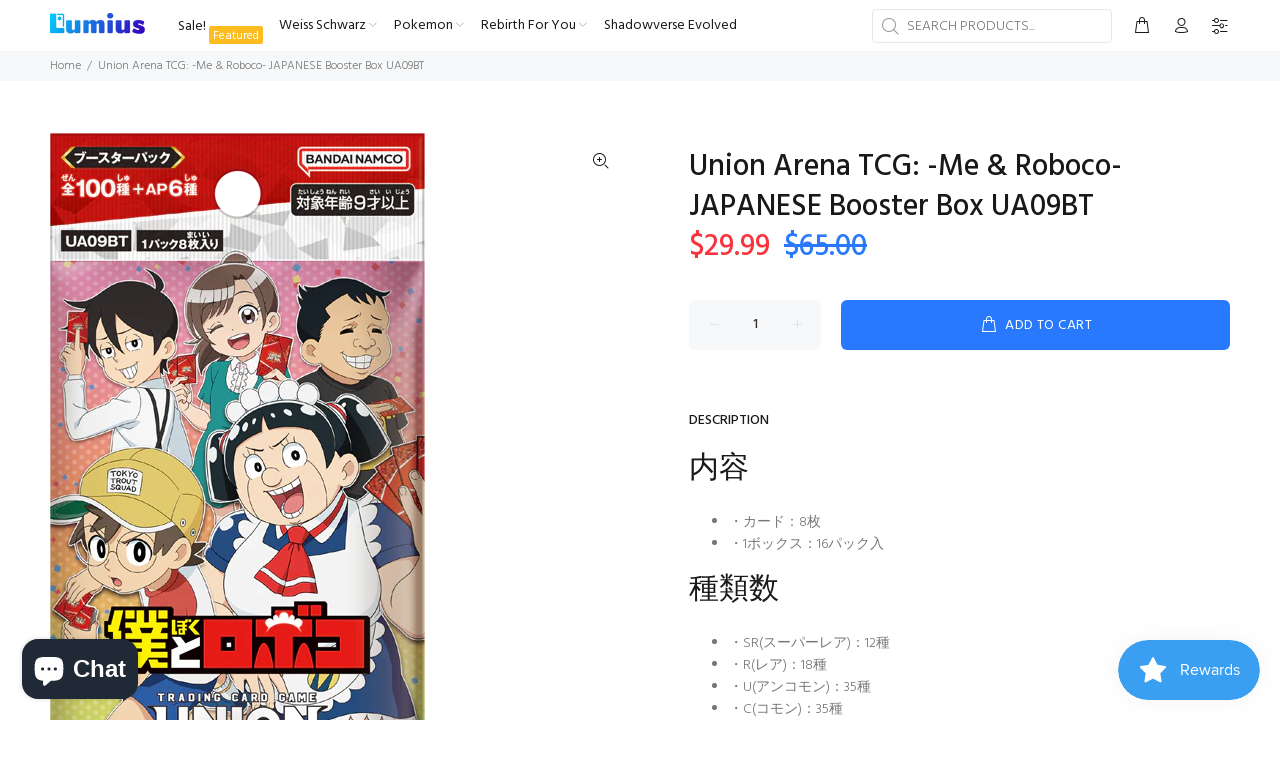

--- FILE ---
content_type: text/javascript; charset=utf-8
request_url: https://lumiusinc.com/products/union-arena-tcg-me-roboco-japanese-booster-box-ua09bt.js
body_size: 982
content:
{"id":8021302280440,"title":"Union Arena TCG: -Me \u0026 Roboco- JAPANESE Booster Box UA09BT","handle":"union-arena-tcg-me-roboco-japanese-booster-box-ua09bt","description":"\u003cdiv class=\"prodDetailBox\"\u003e\n\u003csection\u003e\n\u003cdiv class=\"prodDetailBox\"\u003e\n\u003csection\u003e\n\u003ch3 class=\"prodTit\"\u003e内容\u003c\/h3\u003e\n\u003cdiv class=\"prodTxt\"\u003e\n\u003cul\u003e\n\u003cli\u003e・カード：8枚\u003c\/li\u003e\n\u003cli\u003e・1ボックス：16パック入\u003c\/li\u003e\n\u003c\/ul\u003e\n\u003c\/div\u003e\n\u003c\/section\u003e\n\u003csection\u003e\n\u003ch3 class=\"prodTit\"\u003e種類数\u003c\/h3\u003e\n\u003cdiv class=\"prodTxt\"\u003e\n\u003cul\u003e\n\u003cli\u003e・SR(スーパーレア)：12種\u003c\/li\u003e\n\u003cli\u003e・R(レア)：18種\u003c\/li\u003e\n\u003cli\u003e・U(アンコモン)：35種\u003c\/li\u003e\n\u003cli\u003e・C(コモン)：35種\u003c\/li\u003e\n\u003cli\u003e・AP(アクションポイント)：6種\u003c\/li\u003e\n\u003c\/ul\u003e\n\u003c\/div\u003e\n\u003c\/section\u003e\n\u003c\/div\u003e\n\u003cdiv class=\"noticeBox\"\u003e\n\u003cul\u003e\n\u003cli class=\"indentHeadCol\"\u003e※本商品にはパラレルカードがあります。\u003c\/li\u003e\n\u003cli class=\"indentHeadCol\"\u003e※本商品は製品の特性上、同じカードが複数枚入っています。\u003c\/li\u003e\n\u003cli class=\"indentHeadCol\"\u003e※写真と実際の商品は多少異なる場合があります。\u003c\/li\u003e\n\u003cli class=\"indentHeadCol\"\u003e※商品の仕様は変更になる場合があります。\u003c\/li\u003e\n\u003c\/ul\u003e\n\u003c\/div\u003e\n\u003c\/section\u003e\n\u003c\/div\u003e\n\u003cdiv class=\"noticeBox\"\u003e\n\u003cul\u003e\u003c\/ul\u003e\n\u003c\/div\u003e","published_at":"2023-07-05T23:32:52-04:00","created_at":"2023-07-05T23:32:52-04:00","vendor":"Union Arena","type":"","tags":["Booster Boxes","Japanese","New"],"price":2999,"price_min":2999,"price_max":2999,"available":true,"price_varies":false,"compare_at_price":6500,"compare_at_price_min":6500,"compare_at_price_max":6500,"compare_at_price_varies":false,"variants":[{"id":43912556380408,"title":"Default Title","option1":"Default Title","option2":null,"option3":null,"sku":"","requires_shipping":true,"taxable":true,"featured_image":null,"available":true,"name":"Union Arena TCG: -Me \u0026 Roboco- JAPANESE Booster Box UA09BT","public_title":null,"options":["Default Title"],"price":2999,"weight":425,"compare_at_price":6500,"inventory_management":"shopify","barcode":"4549660955078","requires_selling_plan":false,"selling_plan_allocations":[]}],"images":["\/\/cdn.shopify.com\/s\/files\/1\/0579\/2999\/0295\/files\/img_boosters_btr-1.png?v=1688614380"],"featured_image":"\/\/cdn.shopify.com\/s\/files\/1\/0579\/2999\/0295\/files\/img_boosters_btr-1.png?v=1688614380","options":[{"name":"Title","position":1,"values":["Default Title"]}],"url":"\/products\/union-arena-tcg-me-roboco-japanese-booster-box-ua09bt","media":[{"alt":null,"id":31965920526584,"position":1,"preview_image":{"aspect_ratio":0.5,"height":750,"width":375,"src":"https:\/\/cdn.shopify.com\/s\/files\/1\/0579\/2999\/0295\/files\/img_boosters_btr-1.png?v=1688614380"},"aspect_ratio":0.5,"height":750,"media_type":"image","src":"https:\/\/cdn.shopify.com\/s\/files\/1\/0579\/2999\/0295\/files\/img_boosters_btr-1.png?v=1688614380","width":375}],"requires_selling_plan":false,"selling_plan_groups":[]}